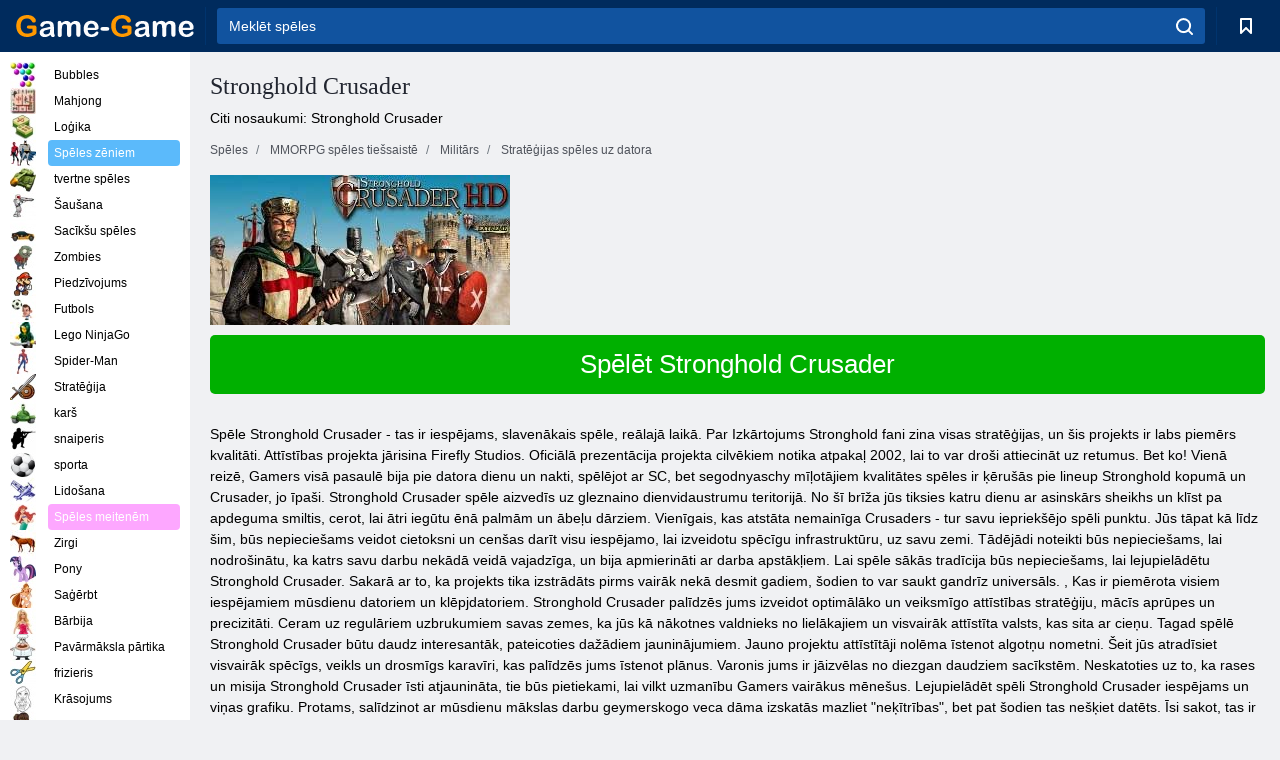

--- FILE ---
content_type: text/html; charset=utf-8
request_url: https://game-game.lv/online-strongholdcrusader/
body_size: 10585
content:
<!DOCTYPE html>
<html lang="lv">
<head>
    <meta charset="utf-8">
    <meta name="viewport" content="width=device-width, initial-scale=1.0, maximum-scale=5.0, user-scalable=0">
    <title>Stronghold Crusader</title>
    <meta name="keywords" content="Lejupielādēt spēli Stronghold Crusader Stronghold Crusader Stronghold Crusader spēle lejupielādēt spēlēt Stronghold Crusader misiju Stronghold Crusader Stronghold Crusader Stronghold Crusader videospēļu Crusaders spēle Stronghold Crusader">
    <meta name="description" content="Cietoksnis Crusader, spēle Stronghold Crusader, Stronghold Crusader play">
    <link rel="SHORTCUT ICON" href="/favicon.ico">
    <link rel="icon" type="image/png" href="/ui/icons/favicon-16x16.png" sizes="16x16">
    <link rel="icon" type="image/png" href="/ui/icons/favicon-32x32.png" sizes="32x32">
    <link rel="icon" type="image/png" href="/ui/icons/android-chrome-192x192.png" sizes="192x192">
    <link rel="apple-touch-icon" href="/ui/icons/apple-touch-icon.png" sizes="180x180">
    <link rel="mask-icon" href="/ui/icons/safari-pinned-tab.svg">
    <link rel="manifest" id="pwa_manifest">


            
            <link rel="stylesheet" href="/ui/css/optimized/gg_mmorpg_game.min.css">
        
            <link rel="preconnect" href="https://pagead2.googlesyndication.com/">
    <link rel="preconnect" href="https://adservice.google.com/">
    <link rel="preconnect" href="https://googleads.g.doubleclick.net/">
    <link rel="preconnect" href="https://www.googletagservices.com/">
    <link rel="preconnect" href="https://tpc.googlesyndication.com/">
    <link rel="preconnect" href="https://www.googleadservices.com/">

    <base href="https://game-game.lv">
    <link rel="alternate" type="application/rss+xml" title="RSS"
          href="https://game-game.lv/rss.xml"/>
                                            <meta name="robots" content="index,follow"/>
                
                    
    

            <meta property="og:title" content="Stronghold Crusader"/>
        <meta property="og:description" content="Cietoksnis Crusader, spēle Stronghold Crusader, Stronghold Crusader play">
                        <meta property="og:image" content="/ui/css/images/"/>
            
                <script async src="https://pagead2.googlesyndication.com/pagead/js/adsbygoogle.js?client=ca-pub-2114578358135779"
     crossorigin="anonymous"></script></head>
<body>

<div id="mobile-header" class="mm-slideout"></div>
<div id="mobile-nav"></div>
<div id="offset-wrapper" class="mm-slideout">
    <div id="header">
        <div class="header__holder">
            <div class="container-fluid">
                <div class="row align-items-center">
                    <div class="d-lg-none mmenu-toggle col flex-flow-0">
                        <button aria-label="hamburger" class="btn btn-link">
							<span class="hamburger-box">
								<span class="hamburger-inner"></span>
							</span>
                        </button>
                    </div>
                    <div class="col flex-flow-0">
                        <div class="logo">
                            <a href="/" class="d-flex align-items-center"
                               title="Bezmaksas spēles online">
                                <img src="/ui/img/logo.svg" title="Bezmaksas spēles online" alt="Bezmaksas spēles online">
                            </a>
                        </div>
                    </div>
                    <div class="col col-border-left col-typeahead">
                        <div class="typeahead__close d-lg-none">
                            <button class="btn btn-link">×</button>
                        </div>
                        <form method="GET" action="/searchgames/">
                            <div class="typeahead__field">
				                <span class="typeahead__query">
				                    <input class="form-control" type="text" name="q" value=""
                                           id="smsearch" placeholder="Meklēt spēles" aria-labelledby="header"
                                           autocomplete="off">
				                </span>
                                <span class="typeahead__button">
				                    <button class="btn btn-link" aria-label="search" onclick="submit();">
				                    	<span class="icon">
				                    		<svg xmlns="http://www.w3.org/2000/svg" width="16.906" height="17"
                                                 viewBox="0 0 16.906 17">
											    <path d="M757.542,32.233l-3.085-3.1a7.517,7.517,0,1,0-5.981,2.987,7.464,7.464,0,0,0,4.561-1.559l3.085,3.1a1,1,0,0,0,1.42,0A1.014,1.014,0,0,0,757.542,32.233Zm-14.591-7.685a5.524,5.524,0,1,1,5.525,5.552A5.546,5.546,0,0,1,742.951,24.548Z"
                                                      transform="translate(-740.938 -16.969)"/>
											</svg>
				                    	</span>
				                    </button>
				                </span>
                            </div>
                            <div class="list-live"></div>
                        </form>
                    </div>
                    <div class="col flex-flow-0 d-lg-none ml-auto">
                        <button aria-label="search-toggle" class="btn btn-link search-toggle"
                                onclick="$('.header__holder .typeahead__query :text').focus();">
	                    	<span class="icon">
	                    		<svg xmlns="http://www.w3.org/2000/svg" width="16.906" height="17"
                                     viewBox="0 0 16.906 17">
								    <path fill="#fff"
                                          d="M757.542,32.233l-3.085-3.1a7.517,7.517,0,1,0-5.981,2.987,7.464,7.464,0,0,0,4.561-1.559l3.085,3.1a1,1,0,0,0,1.42,0A1.014,1.014,0,0,0,757.542,32.233Zm-14.591-7.685a5.524,5.524,0,1,1,5.525,5.552A5.546,5.546,0,0,1,742.951,24.548Z"
                                          transform="translate(-740.938 -16.969)"></path>
								</svg>
	                    	</span>
                        </button>
                    </div>


                                            <div style="display: none" class="pwa-button btn">Game-Game PC💻</div>
                    

                    <div class="col flex-flow-0 col-border-left d-lg-block">
                        <ul class="row nav nav-icons flex-nowrap">
                            <li class="col col-12">
                                <a onclick="openMyGames()"
                                   class="btn btn-outline-primary d-flex align-items-center vplayer-btn-favorites"
                                   href="javascript:void(0)">
			        				<span class="icon">
			        					<svg xmlns="http://www.w3.org/2000/svg"
                                             xmlns:xlink="http://www.w3.org/1999/xlink" width="12" height="16.031"
                                             viewBox="0 0 12 16.031">
										    <path d="M1047,33a1,1,0,0,1-.71-0.293L1042,28.414l-4.29,4.292A1,1,0,0,1,1036,32V18a1,1,0,0,1,1-1h10a1,1,0,0,1,1,1V32a0.993,0.993,0,0,1-.62.924A0.966,0.966,0,0,1,1047,33Zm-5-7a1,1,0,0,1,.71.294l3.29,3.292V19h-8V29.586l3.29-3.292A1,1,0,0,1,1042,26Z"
                                                  transform="translate(-1036 -17)"/>
										</svg>
			        				</span>
                                    <span style="color: white;" class="count_con"></span>
                                </a>
                            </li>
                        </ul>
                    </div>
                    <!-- div class="col flex-flow-0 col-border-left d-none d-lg-block">
                        <ul class="row nav nav-icons flex-nowrap">
                            <li class="col col-4">
                                <a class="btn btn-outline-primary d-flex align-items-center" href="javascript:void(0)">
			        				<span class="icon">
			        					<svg xmlns="https://www.w3.org/2000/svg" xmlns:xlink="http://www.w3.org/1999/xlink" width="16" height="16" viewBox="0 0 16 16">
										    <path d="M826,18a8,8,0,1,0,8,8A8,8,0,0,0,826,18Zm-2.9,13.254a2.987,2.987,0,0,1,5.791,0A5.99,5.99,0,0,1,823.1,31.254ZM826,26a1,1,0,1,1,1-1A1,1,0,0,1,826,26Zm4.532,3.923a5,5,0,0,0-2.7-2.566,3,3,0,1,0-3.67,0,5,5,0,0,0-2.7,2.566A6,6,0,1,1,830.532,29.923Z" transform="translate(-818 -18)"/>
										</svg>
			        				</span>
                                    Войти
                                </a>
                            </li>
                            <li class="col col-4">
                                <a class="btn btn-outline-primary d-flex align-items-center" href="javascript:void(0)">
			        				<span class="icon">
			        					<svg xmlns="https://www.w3.org/2000/svg" xmlns:xlink="http://www.w3.org/1999/xlink" width="16" height="16" viewBox="0 0 16 16">
										    <path d="M947,18H933a1,1,0,0,0-1,1V33a1,1,0,0,0,1,1h14a1,1,0,0,0,1-1V19A1,1,0,0,0,947,18Zm-1,14H934V28h2v1a1,1,0,0,0,1,1h6a1,1,0,0,0,1-1V28h2v4Zm0-6h-3a1,1,0,0,0-1,1v1h-4V27a1,1,0,0,0-1-1h-3V20h12v6Zm-9-2h6a1,1,0,1,0,0-2h-6A1,1,0,1,0,937,24Z" transform="translate(-932 -18)"/>
										</svg>
			        				</span>
                                    История
                                </a>
                            </li>
                            <li class="col col-4">
                                <a class="btn btn-outline-primary d-flex align-items-center" href="javascript:void(0)">
			        				<span class="icon">
			        					<svg xmlns="https://www.w3.org/2000/svg" xmlns:xlink="http://www.w3.org/1999/xlink" width="12" height="16.031" viewBox="0 0 12 16.031">
										    <path d="M1047,33a1,1,0,0,1-.71-0.293L1042,28.414l-4.29,4.292A1,1,0,0,1,1036,32V18a1,1,0,0,1,1-1h10a1,1,0,0,1,1,1V32a0.993,0.993,0,0,1-.62.924A0.966,0.966,0,0,1,1047,33Zm-5-7a1,1,0,0,1,.71.294l3.29,3.292V19h-8V29.586l3.29-3.292A1,1,0,0,1,1042,26Z" transform="translate(-1036 -17)"/>
										</svg>
			        				</span>
                                    Закладки
                                </a>
                            </li>
                        </ul>
                    </div>

                    <div class="col flex-flow-0 col-border-left">
                        <a href="javascript:void(0)" class="link-favorite">
			        		<span class="icon">
				        		<svg xmlns="https://www.w3.org/2000/svg" viewBox="0 0 300 300" width="30" height="30">
									<path d="M165.5,108.2l-9.8,9.8c-1.9,1.9-4.7,2.6-7.2,2.1c-1.5-0.2-3-0.9-4.2-2.1l-9.8-9.8c-6.5-6.5-15.1-9.8-23.7-9.8
										s-17.2,3.3-23.7,9.8C74.2,121,74.4,141.6,87.3,156c13.2,14.7,49.6,45,62.7,55.8c13.1-10.8,49.4-41.1,62.7-55.8
										c13-14.4,13.1-35,0.3-47.8C199.9,95.1,178.6,95.1,165.5,108.2"/>
									<path d="M150,0C67.2,0,0,67.2,0,150s67.2,150,150,150s150-67.2,150-150S232.8,0,150,0 M224.2,166.4
										c-17,18.9-67,59.6-69.2,61.3c-1.5,1.2-3.3,1.8-5.1,1.7c-0.1,0-0.1,0-0.2,0c-1.7,0-3.5-0.6-4.9-1.7c-2.1-1.7-52.2-42.5-69.2-61.3
										C57.1,145.7,57.3,116,76,97.2c19.2-19.2,50.3-19.2,69.5,0l4.4,4.4l4.5-4.4c19.2-19.2,50.3-19.2,69.5,0
										C242.7,116,242.8,145.7,224.2,166.4"/>
								</svg>
							</span>
                        </a>
                    </div>
                    <div class="d-none d-lg-block col flex-flow-0">
                        <a href="javascript:void(0)" class="link-expand">
			        		<span class="icon">
								<svg xmlns="https://www.w3.org/2000/svg" viewBox="0 0 28.4 27.4" width="29" height="28">
									<path d="M28.4,19.1c0-0.9-0.7-1.6-1.5-1.6c-0.8,0-1.5,0.7-1.5,1.6v3.3l-6-6c-0.6-0.6-1.5-0.6-2.1,0
										c-0.6,0.6-0.6,1.5,0,2.1l6,6H20c-0.9,0-1.6,0.7-1.6,1.5c0,0.8,0.7,1.5,1.6,1.5h6.8c0.9,0,1.6-0.7,1.6-1.5c0,0,0,0,0-0.1
										c0,0,0-0.1,0-0.1L28.4,19.1L28.4,19.1z"/>
									<path class="st0" d="M9,16.4l-6,6v-3.3c0-0.9-0.7-1.6-1.5-1.6c-0.8,0-1.5,0.7-1.5,1.6l0,6.7c0,0,0,0.1,0,0.1c0,0,0,0,0,0.1
										c0,0.8,0.7,1.5,1.6,1.5h6.8c0.9,0,1.6-0.7,1.6-1.5c0-0.8-0.7-1.5-1.6-1.5H5.1l6-6c0.6-0.6,0.6-1.5,0-2.1C10.5,15.8,9.6,15.8,9,16.4
										"/>
									<path d="M19.4,11.1l6-6v3.3c0,0.9,0.7,1.6,1.5,1.6c0.8,0,1.5-0.7,1.5-1.6V1.6c0,0,0-0.1,0-0.1c0,0,0,0,0-0.1
										c0-0.8-0.7-1.5-1.6-1.5H20c-0.9,0-1.6,0.7-1.6,1.5C18.4,2.3,19.1,3,20,3h3.2l-6,6c-0.6,0.6-0.6,1.5,0,2.1
										C17.8,11.7,18.8,11.7,19.4,11.1"/>
									<path d="M5.1,3h3.2c0.9,0,1.6-0.7,1.6-1.5C9.9,0.7,9.2,0,8.4,0H1.6C0.7,0,0,0.7,0,1.5c0,0,0,0,0,0.1c0,0,0,0.1,0,0.1
										l0,6.7c0,0.9,0.7,1.6,1.5,1.6C2.3,9.9,3,9.2,3,8.3V5.1l6,6c0.6,0.6,1.5,0.6,2.1,0c0.6-0.6,0.6-1.5,0-2.1L5.1,3z"/>
								</svg>
							</span>
                        </a>
                    </div -->
                </div>
            </div>
        </div>
    </div>
    <section class="vp-dropdown">
        <div onclick="closeMyGames()" class="close"><i class="icon-cancel">
                <svg height="42" width="42">
                    <svg id="close-icon" xmlns="http://www.w3.org/2000/svg" viewBox="0 0 25 32">
                        <path d="M23.179 23.607c0 .446-.179.893-.5 1.214L20.25 27.25c-.321.321-.768.5-1.214.5s-.893-.179-1.214-.5L12.572 22l-5.25 5.25c-.321.321-.768.5-1.214.5s-.893-.179-1.214-.5l-2.429-2.429c-.321-.321-.5-.768-.5-1.214s.179-.893.5-1.214l5.25-5.25-5.25-5.25c-.321-.321-.5-.768-.5-1.214s.179-.893.5-1.214l2.429-2.429c.321-.321.768-.5 1.214-.5s.893.179 1.214.5l5.25 5.25 5.25-5.25c.321-.321.768-.5 1.214-.5s.893.179 1.214.5l2.429 2.429c.321.321.5.768.5 1.214s-.179.893-.5 1.214l-5.25 5.25 5.25 5.25c.321.321.5.768.5 1.214z"></path>
                    </svg>
                </svg>
            </i></div>

        <div class="bookmark-title">
            <svg height="18" width="18">
                <svg id="fav-icon" xmlns="http://www.w3.org/2000/svg" viewBox="0 0 32 32">
                    <path d="M16 29.714a1.11 1.11 0 0 1-.786-.321L4.071 18.643c-.143-.125-4.071-3.714-4.071-8 0-5.232 3.196-8.357 8.536-8.357 3.125 0 6.054 2.464 7.464 3.857 1.411-1.393 4.339-3.857 7.464-3.857 5.339 0 8.536 3.125 8.536 8.357 0 4.286-3.929 7.875-4.089 8.036L16.786 29.393c-.214.214-.5.321-.786.321z"></path>
                </svg>
            </svg>Grāmatzīmes</div>
        <div class="vp-list vp-fav">
        </div>
    </section>
<div id="main">
    <div class="container-fluid">
        <div class="d-flex flex-nowrap position-relative">


            <div id="content" class="col-content">
                                                <div class="page-content">
                    <div class="h1">
    <h1>Stronghold Crusader</h1>
</div>
<div class="alternative">Citi nosaukumi: Stronghold Crusader</div>
<span itemscope class="breadcrumb__holder" itemtype="https://schema.org/BreadcrumbList">
        <nav class="breadcrumb">
            <span class="breadcrumb-item" itemprop="itemListElement" itemscope
                  itemtype="https://schema.org/ListItem">
                <a title="Spēles" itemprop="item" href="/">
                    <span itemprop="name">Spēles</span></a>
                <meta itemprop="position" content="1"/>
            </span>
                            <span class="breadcrumb-item" itemprop="itemListElement" itemscope
                    itemtype="https://schema.org/ListItem">
                    <a title="MMORPG spēles tiešsaistē" itemprop="item" href="mmorpg/">
                        <span itemprop="name">MMORPG spēles tiešsaistē</span></a>
                    <meta itemprop="position" content="2"/>
                </span>
                                         <span class="breadcrumb-item" itemprop="itemListElement" itemscope
                    itemtype="https://schema.org/ListItem">
                    <a title="Kara spēles online MMORPG " itemprop="item" href="war-mmorpg_game/">
                        <span itemprop="name">Militārs </span></a>
                    <meta itemprop="position" content="2"/>
                </span>
                        <span class="breadcrumb-item" itemprop="itemListElement" itemscope
                    itemtype="https://schema.org/ListItem">
                    <a title="Stratēģijas spēles uz datora " itemprop="item" href="strategy-mmorpg_game/">
                        <span itemprop="name">Stratēģijas spēles uz datora </span></a>
                    <meta itemprop="position" content="2"/>
                </span>
                </nav>
</span>

<div class="game-description item-one clearfix">
    <div class="item-image">
        <a href="//admrotate.iplayer.org/routing/1206"
           onClick="ga('_trackEvent', 'mmorpg go to game site', 'register', 'Stronghold Crusader');"
           rel="nofollow" target="_blank">
            <img src="/ui/css/images/mmorpg/965.jpg"
                 alt="Stronghold Crusader">
        </a>
    </div>
    <div class="text-center" style="text-align: left; margin-bottom: 30px;">
        <a href="//admrotate.iplayer.org/routing/1206"
           onClick="ga('_trackEvent', 'mmorpg go to game site', 'register', 'Stronghold Crusader');"
           rel="nofollow" target="_blank" class="btn-play"> Spēlēt Stronghold Crusader</a>
    </div>
    <div class="item-text" id="text_descr">
        Spēle Stronghold Crusader - tas ir iespējams, slavenākais spēle, reālajā laikā. Par Izkārtojums Stronghold fani zina visas stratēģijas, un šis projekts ir labs piemērs kvalitāti. Attīstības projekta jārisina Firefly Studios. Oficiālā prezentācija projekta cilvēkiem notika atpakaļ 2002, lai to var droši attiecināt uz retumus. Bet ko! Vienā reizē, Gamers visā pasaulē bija pie datora dienu un nakti, spēlējot ar SC, bet segodnyaschy mīļotājiem kvalitātes spēles ir ķērušās pie lineup Stronghold kopumā un Crusader, jo īpaši.
Stronghold Crusader spēle aizvedīs uz gleznaino dienvidaustrumu teritorijā. No šī brīža jūs tiksies katru dienu ar asinskārs sheikhs un klīst pa apdeguma smiltis, cerot, lai ātri iegūtu ēnā palmām un ābeļu dārziem. Vienīgais, kas atstāta nemainīga Crusaders - tur savu iepriekšējo spēli punktu. Jūs tāpat kā līdz šim, būs nepieciešams veidot cietoksni un cenšas darīt visu iespējamo, lai izveidotu spēcīgu infrastruktūru, uz savu zemi. Tādējādi noteikti būs nepieciešams, lai nodrošinātu, ka katrs savu darbu nekādā veidā vajadzīga, un bija apmierināti ar darba apstākļiem.
Lai spēle sākās tradīcija būs nepieciešams, lai lejupielādētu Stronghold Crusader. Sakarā ar to, ka projekts tika izstrādāts pirms vairāk nekā desmit gadiem, šodien to var saukt gandrīz universāls. , Kas ir piemērota visiem iespējamiem mūsdienu datoriem un klēpjdatoriem. Stronghold Crusader palīdzēs jums izveidot optimālāko un veiksmīgo attīstības stratēģiju, mācīs aprūpes un precizitāti. Ceram uz regulāriem uzbrukumiem savas zemes, ka jūs kā nākotnes valdnieks no lielākajiem un visvairāk attīstīta valsts, kas sita ar cieņu.
Tagad spēlē Stronghold Crusader būtu daudz interesantāk, pateicoties dažādiem jauninājumiem. Jauno projektu attīstītāji nolēma īstenot algotņu nometni. Šeit jūs atradīsiet visvairāk spēcīgs, veikls un drosmīgs karavīri, kas palīdzēs jums īstenot plānus. Varonis jums ir jāizvēlas no diezgan daudziem sacīkstēm. Neskatoties uz to, ka rases un misija Stronghold Crusader īsti atjaunināta, tie būs pietiekami, lai vilkt uzmanību Gamers vairākus mēnešus.
Lejupielādēt spēli Stronghold Crusader iespējams un viņas grafiku. Protams, salīdzinot ar mūsdienu mākslas darbu geymerskogo veca dāma izskatās mazliet "neķītrības", bet pat šodien tas nešķiet datēts. Īsi sakot, tas ir labs attaisnojums ponostalgirovat tiem, kas bija pie stūres geymerskogo mākslā 2002.gadā, un lieliska iespēja uzzināt jaunatni, ar ko sāka kā viens no populārākajiem spēli līdz šim.
Tagad jūs varat redzēt Stronghold Crusader video piekabi. Kā rāda prakse, tas vienkārši bija iemīlēties no pirmā acu uzmetiena, kas izraisa projektu, lai lejupielādētu un tests (vai, protams, atcerēties, kas tas bija) pats.     </div>
</div>

<style>
    #text_descr ol li, #text_descr ul li

    {list-style:disc!important; margin-left: 20px!important;}
</style>

<div class="text-center">
    <a href="//admrotate.iplayer.org/routing/1206"
       onClick="ga('_trackEvent', 'mmorpg go to game site', 'register', 'Stronghold Crusader');"
       rel="nofollow" target="_blank" class="btn-play"> Spēlēt Stronghold Crusader</a>
</div>

<div class="s10">&nbsp;</div>
<ul class="slider">
                        <li>
                <a href="#" onclick="return gsv('watch')">
                    <img alt="" src="//i2.ytimg.com/vi/watch/mqdefault.jpg" width="258" height="126">
                    <img alt="" style="position: absolute;left: 112px;bottom: 50px;"
                         src="/ui/css/images/playbutton.png" class="playbutton">
                </a>
            </li>
                    <li>
                <a href="#" onclick="return gsv('watch')">
                    <img alt="" src="//i2.ytimg.com/vi/watch/mqdefault.jpg" width="258" height="126">
                    <img alt="" style="position: absolute;left: 112px;bottom: 50px;"
                         src="/ui/css/images/playbutton.png" class="playbutton">
                </a>
            </li>
            
                    <li>
            <a href="#" onclick="return gsi('/ui/css/images/upload/965/645d5aba0893a1bfeba952be926ad237_full.jpg')">
                <img alt="" src="/ui/css/images/upload/965/645d5aba0893a1bfeba952be926ad237_mid.jpg" width="258" height="126">
            </a>
        </li>
                    <li>
            <a href="#" onclick="return gsi('/ui/css/images/upload/965/18cb93a3f4ed22fae46b11ace1babc81_full.jpg')">
                <img alt="" src="/ui/css/images/upload/965/18cb93a3f4ed22fae46b11ace1babc81_mid.jpg" width="258" height="126">
            </a>
        </li>
                    <li>
            <a href="#" onclick="return gsi('/ui/css/images/upload/965/fbeb4ceeebde8c90c08ffb81810963b2_full.jpg')">
                <img alt="" src="/ui/css/images/upload/965/fbeb4ceeebde8c90c08ffb81810963b2_mid.jpg" width="258" height="126">
            </a>
        </li>
                    <li>
            <a href="#" onclick="return gsi('/ui/css/images/upload/965/996a3d3e903982a04545aebc2c3993d9_full.jpg')">
                <img alt="" src="/ui/css/images/upload/965/996a3d3e903982a04545aebc2c3993d9_mid.jpg" width="258" height="126">
            </a>
        </li>
                    <li>
            <a href="#" onclick="return gsi('/ui/css/images/upload/965/9a4898d8d70e8f71d9cb0afe26d36ee4_full.jpg')">
                <img alt="" src="/ui/css/images/upload/965/9a4898d8d70e8f71d9cb0afe26d36ee4_mid.jpg" width="258" height="126">
            </a>
        </li>
                    <li>
            <a href="#" onclick="return gsi('/ui/css/images/upload/965/4d30cbe7cdf49cc8eeda0c3b770622d5_full.jpg')">
                <img alt="" src="/ui/css/images/upload/965/4d30cbe7cdf49cc8eeda0c3b770622d5_mid.jpg" width="258" height="126">
            </a>
        </li>
    
</ul>
<div class="slider-image" id="preview">
</div>


<style>.bx-wrapper{max-width: 100%!important;}</style>
                                            <text class="game-description sidebar_foot clearfix">
                            <!--div class="h1"><h2 class="header"
                                                style="font-size: 22px;">Stronghold Crusader</h2>
                            </div-->
                            <text class="item-text fs-12">
                                <span itemscope class="breadcrumb__holder" itemtype="https://schema.org/BreadcrumbList">
        <nav class="breadcrumb">
            <span class="breadcrumb-item" itemprop="itemListElement" itemscope
                  itemtype="https://schema.org/ListItem">
                <a title="Spēles" itemprop="item" href="/">
                    <span itemprop="name">Spēles</span></a>
                <meta itemprop="position" content="1"/>
            </span>
                                        <span class="breadcrumb-item" itemprop="itemListElement" itemscope
                      itemtype="https://schema.org/ListItem">
                    <a title="MMORPG spēles tiešsaistē" itemprop="item"
                       href="/tags/">
                        <span itemprop="name">MMORPG spēles tiešsaistē</span></a>
                    <meta itemprop="position" content="2"/>
                </span>
                                        <span class="breadcrumb-item" itemprop="itemListElement" itemscope
                      itemtype="https://schema.org/ListItem">
                    <a title="Stronghold Crusader" itemprop="item"
                       href="/online-strongholdcrusader/">
                        <span itemprop="name">Stronghold Crusader</span></a>
                    <meta itemprop="position" content="3"/>
                </span>
                    </nav>
</span>

                                                            </text>
                        </text>
                                        <!--F3:include href="blocks/top_tags.tpl"/-->

                </div>
            </div>
            <div class="col-sidebar" id="sidebar">
                


<div class="games">
    

    <style>

        #iprblock-53 {
            width: 178px !important;
            height: 500px !important;
        }

        #iprblock-53 ._ban {
            float: none;
            margin: 0 0 10px;
            background: none;
            padding: 0px !important;
            width: 178px !important;
            height: 89px !important;
            position: relative;
            overflow: hidden;
            -webkit-border-radius: 3px;
            -moz-border-radius: 3px;
            border-radius: 3px;
            -moz-background-clip: padding-box;
            -webkit-background-clip: padding-box;
            background-clip: padding-box;
            border: 0px !important;
        }

        #iprblock-53 ._ban:hover {
            text-decoration: none;
        }

        #iprblock-53 ._ban:hover a div {
            display: block;
        }

        #iprblock-53 ._ban a {
            position: relative;
            overflow: hidden;
            width: 125px;
            height: 93px;
            -webkit-border-radius: 3px;
            -moz-border-radius: 3px;
            border-radius: 3px;
            -moz-background-clip: padding-box;
            -webkit-background-clip: padding-box;
            background-clip: padding-box;
        }

        #iprblock-53 ._ban a span img {
            width: 178px !important;
            height: 89px !important;
        }

        #iprblock-53 ._ban a div {
            font-family: Arial, Helvetica, sans-serif;
            text-align: center;
            position: absolute;
            font-size: 1.2rem;
            bottom: 0;
            width: 178px;
            padding: 9px 3px !important;
            background: rgba(0, 0, 0, 0.6);
            -webkit-transition: bottom ease 0.2s;
            -moz-transition: bottom ease 0.2s;
            -ms-transition: bottom ease 0.2s;
            -o-transition: bottom ease 0.2s;
            color: #FFF;
            text-shadow: 0.5px 0.9px 1px rgba(0, 0, 0, 0.75);
            z-index: 2;
            -webkit-border-radius: 0 0 3px 3px;
            -moz-border-radius: 0 0 3px 3px;
            border-radius: 0 0 3px 3px;
            -moz-background-clip: padding-box;
            -webkit-background-clip: padding-box;
            background-clip: padding-box;
            font-weight: 500;
            display: none;
        }

    </style>

    <!--<div class="div_rek">

    </div>
    <div class="div_rek" id="left-banner-google">
         _efile('ads/!sidebar_bottom.txt')
    </div>-->
</div>


    <div class="categories">
        <ul>
                            <li>
                    <a class="c-42 " href="balls/" title="burbulis spēles ">
                        <span class="image"></span>
                        <span class="text">Bubbles</span>
                    </a>
                </li>
                            <li>
                    <a class="c-66 " href="tags/486/" title="Mahjong spēles ">
                        <span class="image"></span>
                        <span class="text">Mahjong</span>
                    </a>
                </li>
                            <li>
                    <a class="c-40 " href="logic/" title="Loģikas spēles ">
                        <span class="image"></span>
                        <span class="text">Loģika</span>
                    </a>
                </li>
                            <li>
                    <a class="c-3 c-forboys" href="forboys/" title="Spēles zēniem ">
                        <span class="image"></span>
                        <span class="text">Spēles zēniem </span>
                    </a>
                </li>
                            <li>
                    <a class="c-7 " href="tags/525/" title="Tanks Online ">
                        <span class="image"></span>
                        <span class="text">tvertne spēles </span>
                    </a>
                </li>
                            <li>
                    <a class="c-8 " href="shoot/" title="šaušanas spēles ">
                        <span class="image"></span>
                        <span class="text">Šaušana </span>
                    </a>
                </li>
                            <li>
                    <a class="c-9 " href="racing/" title="sacīkšu spēles ">
                        <span class="image"></span>
                        <span class="text">Sacīkšu spēles</span>
                    </a>
                </li>
                            <li>
                    <a class="c-10 " href="tags/395/" title="Zombie spēles ">
                        <span class="image"></span>
                        <span class="text">Zombies </span>
                    </a>
                </li>
                            <li>
                    <a class="c-11 " href="brodilki/" title="Piedzīvojumu spēles ">
                        <span class="image"></span>
                        <span class="text">Piedzīvojums </span>
                    </a>
                </li>
                            <li>
                    <a class="c-44 " href="tags/388/" title="futbola spēles ">
                        <span class="image"></span>
                        <span class="text">Futbols </span>
                    </a>
                </li>
                            <li>
                    <a class="c-12 " href="tags/879/" title="Lego NinjaGo spēles ">
                        <span class="image"></span>
                        <span class="text">Lego NinjaGo </span>
                    </a>
                </li>
                            <li>
                    <a class="c-36 " href="tags/561/" title="Spiderman spēles ">
                        <span class="image"></span>
                        <span class="text">Spider-Man </span>
                    </a>
                </li>
                            <li>
                    <a class="c-14 " href="strategy/" title="stratēģijas spēles ">
                        <span class="image"></span>
                        <span class="text">Stratēģija </span>
                    </a>
                </li>
                            <li>
                    <a class="c-15 " href="tags/530/" title="kara spēles ">
                        <span class="image"></span>
                        <span class="text">karš </span>
                    </a>
                </li>
                            <li>
                    <a class="c-55 " href="tags/531/" title="snaiperis spēles ">
                        <span class="image"></span>
                        <span class="text">snaiperis </span>
                    </a>
                </li>
                            <li>
                    <a class="c-16 " href="sport/" title="Sporta spēles ">
                        <span class="image"></span>
                        <span class="text">sporta </span>
                    </a>
                </li>
                            <li>
                    <a class="c-17 " href="tags/495/" title="kas peld spēles ">
                        <span class="image"></span>
                        <span class="text">Lidošana</span>
                    </a>
                </li>
                            <li>
                    <a class="c-4 c-forgirls" href="forgirls/" title="Spēles meitenēm">
                        <span class="image"></span>
                        <span class="text">Spēles meitenēm</span>
                    </a>
                </li>
                            <li>
                    <a class="c-18 " href="tags/831/" title="Zirgu spēles ">
                        <span class="image"></span>
                        <span class="text">Zirgi </span>
                    </a>
                </li>
                            <li>
                    <a class="c-19 " href="tags/680/" title="Pony spēles ">
                        <span class="image"></span>
                        <span class="text">Pony </span>
                    </a>
                </li>
                            <li>
                    <a class="c-20 " href="tags/389/" title="Saģērbt spēles ">
                        <span class="image"></span>
                        <span class="text">Saģērbt </span>
                    </a>
                </li>
                            <li>
                    <a class="c-21 " href="tags/464/" title="Barbie spēles ">
                        <span class="image"></span>
                        <span class="text">Bārbija </span>
                    </a>
                </li>
                            <li>
                    <a class="c-24 " href="tags/565/" title="Pavārmāksla spēles ">
                        <span class="image"></span>
                        <span class="text">Pavārmāksla pārtika </span>
                    </a>
                </li>
                            <li>
                    <a class="c-26 " href="tags/971/" title="Frizieris spēles ">
                        <span class="image"></span>
                        <span class="text">frizieris </span>
                    </a>
                </li>
                            <li>
                    <a class="c-33 " href="tags/394/" title="Krāsošana spēles ">
                        <span class="image"></span>
                        <span class="text">Krāsojums </span>
                    </a>
                </li>
                            <li>
                    <a class="c-25 " href="tags/425/" title="Make Up spēles ">
                        <span class="image"></span>
                        <span class="text">Meikaps </span>
                    </a>
                </li>
                            <li>
                    <a class="c-22539 " href="tags/1014/" title="Saldētas spēles ">
                        <span class="image"></span>
                        <span class="text">Saldēti </span>
                    </a>
                </li>
                            <li>
                    <a class="c-22540 " href="tags/541/" title="Krāsainas bloku spēles ">
                        <span class="image"></span>
                        <span class="text">Krāsaini bloki </span>
                    </a>
                </li>
                            <li>
                    <a class="c-22 " href="tags/678/" title="Dinozauru spēles ">
                        <span class="image"></span>
                        <span class="text">Dinozauri </span>
                    </a>
                </li>
                            <li>
                    <a class="c-41 " href="tags/538/" title="Piedzīvojumu spēles ">
                        <span class="image"></span>
                        <span class="text">Piedzīvojums </span>
                    </a>
                </li>
                            <li>
                    <a class="c-5 c-forold" href="fortwo/" title="Spēles Divu spēlētāju tiešsaistes ">
                        <span class="image"></span>
                        <span class="text">Spēles diviem </span>
                    </a>
                </li>
                            <li>
                    <a class="c-38 " href="tags/544/" title="FireBoy un WaterGirl spēles ">
                        <span class="image"></span>
                        <span class="text">FireBoy un WaterGirl</span>
                    </a>
                </li>
                            <li>
                    <a class="c-62 " href="tags/918/" title="Minecraft spēles ">
                        <span class="image"></span>
                        <span class="text">Minecraft</span>
                    </a>
                </li>
                            <li>
                    <a class="c-22538 " href="tags/baby-hazel/" title="Baby Hazel spēles ">
                        <span class="image"></span>
                        <span class="text">Baby Hazel </span>
                    </a>
                </li>
                            <li>
                    <a class="c-22541 " href="cartoons/" title="karikatūras spēles ">
                        <span class="image"></span>
                        <span class="text">karikatūras spēles </span>
                    </a>
                </li>
                            <li>
                    <a class="c-34 " href="tags/965/" title="Izglītojošās spēles ">
                        <span class="image"></span>
                        <span class="text">Izglītības </span>
                    </a>
                </li>
                            <li>
                    <a class="c-35 " href="tags/559/" title="SpongeBob spēles ">
                        <span class="image"></span>
                        <span class="text">Spongebob</span>
                    </a>
                </li>
                            <li>
                    <a class="c-56 " href="tags/619/" title="Farm spēles ">
                        <span class="image"></span>
                        <span class="text">Saimniecība </span>
                    </a>
                </li>
                            <li>
                    <a class="c-53 " href="tags/611/" title="Transformatori spēles ">
                        <span class="image"></span>
                        <span class="text">Transformers </span>
                    </a>
                </li>
                            <li>
                    <a class="c-52 " href="tags/622/" title="Cars spēles ">
                        <span class="image"></span>
                        <span class="text">Cars</span>
                    </a>
                </li>
                            <li>
                    <a class="c-51 " href="tags/556/" title="Ben 10 spēles ">
                        <span class="image"></span>
                        <span class="text">Ben 10 </span>
                    </a>
                </li>
                            <li>
                    <a class="c-47 " href="tags/547/" title="Bēgšanas spēles ">
                        <span class="image"></span>
                        <span class="text">Bēgšanas istaba </span>
                    </a>
                </li>
                            <li>
                    <a class="c-1 c-forchildren" href="forchildren/" title="Spēles bērniem ">
                        <span class="image"></span>
                        <span class="text">Spēles bērniem </span>
                    </a>
                </li>
                            <li>
                    <a class="c-48 " href="tags/515/" title="Mario spēles ">
                        <span class="image"></span>
                        <span class="text">Mario </span>
                    </a>
                </li>
                            <li>
                    <a class="c-57 " href="tags/810/" title="Gliemežu Bob spēles ">
                        <span class="image"></span>
                        <span class="text">Gliemežu Bob </span>
                    </a>
                </li>
                            <li>
                    <a class="c-50 " href="tags/563/" title="Sonic spēles ">
                        <span class="image"></span>
                        <span class="text">Sonic spēles </span>
                    </a>
                </li>
                            <li>
                    <a class="c-46 " href="tags/512/" title="Slēpošanas spēles ">
                        <span class="image"></span>
                        <span class="text">Slēpošana </span>
                    </a>
                </li>
                            <li>
                    <a class="c-39 " href="quest/" title="kvests ">
                        <span class="image"></span>
                        <span class="text">Kvesti </span>
                    </a>
                </li>
                            <li>
                    <a class="c-37 c-gray" href="other/" title="Flash spēles ">
                        <span class="image"></span>
                        <span class="text">Flash spēles </span>
                    </a>
                </li>
                            <li>
                    <a class="c-23 " href="tags/422/" title="Spēlēt 3 spēles ">
                        <span class="image"></span>
                        <span class="text">Spēlēt 3 spēles </span>
                    </a>
                </li>
                            <li>
                    <a class="c-54 " href="tags/494/" title="Puzles tiešsaistes spēles ">
                        <span class="image"></span>
                        <span class="text">Puzles </span>
                    </a>
                </li>
                            <li>
                    <a class="c-61 " href="tags/527/" title="Sudoku spēles ">
                        <span class="image"></span>
                        <span class="text">Sudoku </span>
                    </a>
                </li>
                            <li>
                    <a class="c-45 " href="tags/560/" title="Zuma spēles ">
                        <span class="image"></span>
                        <span class="text">Zuma </span>
                    </a>
                </li>
                            <li>
                    <a class="c-49 " href="tags/551/" title="Tetris spēles ">
                        <span class="image"></span>
                        <span class="text">Tetris </span>
                    </a>
                </li>
                            <li>
                    <a class="c-60 " href="tags/508/" title="Biljarda spēles ">
                        <span class="image"></span>
                        <span class="text">Biljards </span>
                    </a>
                </li>
                            <li>
                    <a class="c-43 " href="tags/671/" title="3D spēles ">
                        <span class="image"></span>
                        <span class="text">3D spēles </span>
                    </a>
                </li>
                            <li>
                    <a class="c-32 " href="tags/1336/" title="IO spēles ">
                        <span class="image"></span>
                        <span class="text">IO spēles </span>
                    </a>
                </li>
                            <li>
                    <a class="c-22546 " href="tags/397/" title="Kāršu spēles ">
                        <span class="image"></span>
                        <span class="text">Kāršu spēles </span>
                    </a>
                </li>
                            <li>
                    <a class="c-13 " href="tags/398/" title="Pasjansa spēles ">
                        <span class="image"></span>
                        <span class="text">Solitaire </span>
                    </a>
                </li>
                            <li>
                    <a class="c-63 " href="tags/520/" title="Šaha spēles ">
                        <span class="image"></span>
                        <span class="text">Šahs </span>
                    </a>
                </li>
                            <li>
                    <a class="c-58 " href="tags/414/" title="Makšķerēšana spēles ">
                        <span class="image"></span>
                        <span class="text">Makšķerēšana </span>
                    </a>
                </li>
                            <li>
                    <a class="c-64 " href="mmorpg/" title="Online spēles">
                        <span class="image"></span>
                        <span class="text">Online spēles</span>
                    </a>
                </li>
                    </ul>
    </div>
            </div>
        </div>
    </div>
</div>
<div id="smokescreen" style="display: none;"></div>

<div id="footer">
    <div class="footer__holder">
        <div class="container-fluid">
            <form method="GET" action="/searchgames/">
                <div class="typeahead__field">
		                <span class="typeahead__query">
		                    <input class="form-control" type="text" name="q" value="" id="smsearch_footer"
                                   placeholder="Meklēt spēles" aria-labelledby="footer" autocomplete="off">
		                </span>
                    <span class="typeahead__button">
		                    <button class="btn btn-link" aria-label="search" onclick="submit();">
		                    	<span class="icon">
		                    		<svg xmlns="http://www.w3.org/2000/svg" width="16.906" height="17"
                                         viewBox="0 0 16.906 17">
									    <path d="M757.542,32.233l-3.085-3.1a7.517,7.517,0,1,0-5.981,2.987,7.464,7.464,0,0,0,4.561-1.559l3.085,3.1a1,1,0,0,0,1.42,0A1.014,1.014,0,0,0,757.542,32.233Zm-14.591-7.685a5.524,5.524,0,1,1,5.525,5.552A5.546,5.546,0,0,1,742.951,24.548Z"
                                              transform="translate(-740.938 -16.969)"></path>
									</svg>
		                    	</span>
		                    </button>
		                </span>
                </div>
            </form>
        </div>
    </div>
    <div class="footer__menu">
        <div class="container-fluid">
            <div class="d-flex align-items-center justify-content-between">
                <div class="copyright">© game-game - spēles online</div>
                <ul class="nav">
                    <li class="lang__btn"><span>
                                latviešu valoda                            </span>
                        <ul class="lang__dropdown">
                                                            <li class="lang__li">
                                    <a href="https://game-game.com/online-strongholdcrusader/">English</a>
                                </li>
                                                            <li class="lang__li">
                                    <a href="https://game-game.fr/online-strongholdcrusader/">Français</a>
                                </li>
                                                            <li class="lang__li">
                                    <a href="https://game-game.it/online-strongholdcrusader/">Italiano</a>
                                </li>
                                                            <li class="lang__li">
                                    <a href="https://cu.game-game.com/online-strongholdcrusader/">Español</a>
                                </li>
                                                            <li class="lang__li">
                                    <a href="https://mo.game-game.com/online-strongholdcrusader/">Português</a>
                                </li>
                                                            <li class="lang__li">
                                    <a href="https://www.game-game.com.ua/online-strongholdcrusader/">Українська</a>
                                </li>
                                                            <li class="lang__li">
                                    <a href="https://pl.game-game.com/online-strongholdcrusader/">Polski</a>
                                </li>
                                                            <li class="lang__li">
                                    <a href="https://game-game.web.tr/online-strongholdcrusader/">Türkçe</a>
                                </li>
                                                            <li class="lang__li">
                                    <a href="https://game-game.ro/online-strongholdcrusader/">Română</a>
                                </li>
                                                            <li class="lang__li">
                                    <a href="https://kr.game-game.com/online-strongholdcrusader/">한국어</a>
                                </li>
                                                            <li class="lang__li">
                                    <a href="https://game-game.jp/online-strongholdcrusader/">日本語</a>
                                </li>
                                                    </ul>
                    </li>
                                            <li>
                            <a href="/" title="Spēles">Spēles</a>
                        </li>
                                            <li>
                            <a href="tags/" title="Tags">Tags</a>
                        </li>
                                            <li>
                            <a href="ggcontact/" title="Atsauksmes">Atsauksmes</a>
                        </li>
                                    </ul>
            </div>
        </div>
    </div>
</div>

<!--link rel="STYLESHEET" type="text/css" media="all" href="http://cdn.game-game.com.ua/ui/css/flags.css?v3.9.1"-->
<!--script src="http://ajax.googleapis.com/ajax/libs/jquery/1.9.0/jquery.min.js"></script0-->
<!--script type="text/javascript"  defer src="http://www.gameua.cdnvideo.ru/ui/js/jquery.history.js"></script-->
<div id="iplayer-panel"></div>

<script type="text/javascript" src="/ui/js/jquery-3.5.1.min.js"></script>
<script type="text/javascript" src="/ui/js/jquery.responsive-dom.min.js"></script>
<script type="text/javascript" src="/ui/js/game-game.js?v19"></script>
          <script type="text/javascript" src="/ui/js/jquery.bxslider.min.v4.2.1d.js"></script>
<script>
    if ($('.slider').length) {
        $('.slider').bxSlider({
            pager: false,
            minSlides: 1,
            maxSlides: 3,
            slideWidth: 259,
            slideMargin: 10
        });
    }

    var v_width = $('#preview').width() / 2;

    function gsv(hash) {
        jQuery('#preview').html('<iframe width="100%" height="' + v_width + '" src="//www.youtube.com/embed/' + hash + '?rel=0" frameborder="0" allowfullscreen></iframe>');
        return false;
    }

    function gsi(img) {
        jQuery('#preview').html('<img alt="" style="width:100%" src="' + img + '">');
        return false;
    }

    $(document).ready(function () {
        $('.slider li:first a').click();
    });
</script>        <script type="text/javascript" src="/ui/js/base_games.min.js?v6"></script>
    

<script>

    window.onload = function () {

        // Delay to allow the async Google Ads to load
        setTimeout(function () {

            // Get the first AdSense ad unit on the page
            var ad = document.querySelector("ins.adsbygoogle");

            // If the ads are not loaded, track the event
            if (ad && ad.innerHTML.replace(/\s/g, "").length == 0) {

                if (typeof ga !== 'undefined') {

                    // Log an event in Universal Analytics
                    // but without affecting overall bounce rate
                    ga('send', 'event', 'Adblock', 'Yes', {'nonInteraction': 1});
                } else if (typeof _gaq !== 'undefined') {

                    // Log a non-interactive event in old Google Analytics
                    _gaq.push(['_trackEvent', 'Adblock', 'Yes', undefined, undefined, true]);

                }
            }
        }, 2000); // Run ad block detection 2 seconds after page load
    };

</script>




<!-- counter start -->
<!--googleoff: all-->
<script>(function(w,d,s,l,i){w[l]=w[l]||[];w[l].push({'gtm.start':
new Date().getTime(),event:'gtm.js'});var f=d.getElementsByTagName(s)[0],
j=d.createElement(s),dl=l!='dataLayer'?'&l='+l:'';j.async=true;j.src=
'https://www.googletagmanager.com/gtm.js?id='+i+dl;f.parentNode.insertBefore(j,f);
})(window,document,'script','dataLayer','GTM-56MD5TF');</script>
	

	<!--LiveInternet counter--><script type="text/javascript"><!--
	document.write("<a href='https://www.liveinternet.ru/stat/gamegame/' "+
	"target=_blank style='position:absolute; left:-9999px;'><img src='//counter.yadro.ru/hit;gamegame?t45.6;r"+
	escape(document.referrer)+((typeof(screen)=="undefined")?"":
	";s"+screen.width+"*"+screen.height+"*"+(screen.colorDepth?
	screen.colorDepth:screen.pixelDepth))+";u"+escape(document.URL)+
	";"+Math.random()+
	"' alt='' title='LiveInternet' "+
	"border='0' width='10' height='10'><\/a>")
	//--></script><!--/LiveInternet-->

	<!--googleon: all-->
<!-- counter end -->
</div>

<!--div class="game_max_map"><div class="close_max">&#10008;</div></div -->


<script defer src="https://static.cloudflareinsights.com/beacon.min.js/vcd15cbe7772f49c399c6a5babf22c1241717689176015" integrity="sha512-ZpsOmlRQV6y907TI0dKBHq9Md29nnaEIPlkf84rnaERnq6zvWvPUqr2ft8M1aS28oN72PdrCzSjY4U6VaAw1EQ==" data-cf-beacon='{"version":"2024.11.0","token":"711b65fde8c04a4faeec6f913e669246","r":1,"server_timing":{"name":{"cfCacheStatus":true,"cfEdge":true,"cfExtPri":true,"cfL4":true,"cfOrigin":true,"cfSpeedBrain":true},"location_startswith":null}}' crossorigin="anonymous"></script>
</body>

</html>




--- FILE ---
content_type: text/html; charset=utf-8
request_url: https://www.google.com/recaptcha/api2/aframe
body_size: 180
content:
<!DOCTYPE HTML><html><head><meta http-equiv="content-type" content="text/html; charset=UTF-8"></head><body><script nonce="2c4jyEhK5EuEwkdiazcs-g">/** Anti-fraud and anti-abuse applications only. See google.com/recaptcha */ try{var clients={'sodar':'https://pagead2.googlesyndication.com/pagead/sodar?'};window.addEventListener("message",function(a){try{if(a.source===window.parent){var b=JSON.parse(a.data);var c=clients[b['id']];if(c){var d=document.createElement('img');d.src=c+b['params']+'&rc='+(localStorage.getItem("rc::a")?sessionStorage.getItem("rc::b"):"");window.document.body.appendChild(d);sessionStorage.setItem("rc::e",parseInt(sessionStorage.getItem("rc::e")||0)+1);localStorage.setItem("rc::h",'1769684875814');}}}catch(b){}});window.parent.postMessage("_grecaptcha_ready", "*");}catch(b){}</script></body></html>